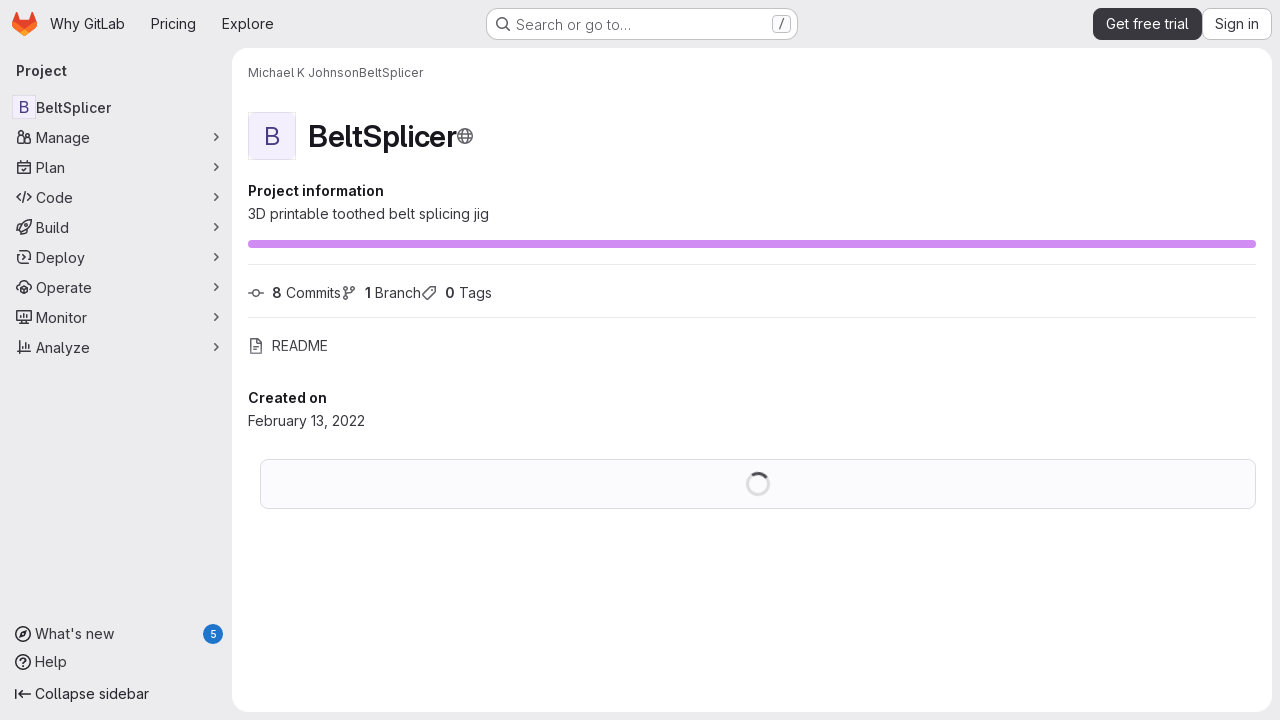

--- FILE ---
content_type: text/javascript
request_url: https://gitlab.com/assets/webpack/analytics.1f5b93d6.chunk.js
body_size: 22115
content:
(this.webpackJsonp=this.webpackJsonp||[]).push([["analytics"],{DqoV:function(e,n,t){"use strict";t.r(n);var r=t("uQJl");const{analytics_id:o,analytics_url:i}=window.gon;if(o&&i){var a;window.glClient=Object(r.glClientSDK)({appId:o,host:i,hasCookieConsent:!0,plugins:{clientHints:!1,linkTracking:!1,performanceTiming:!1,errorTracking:!1},pagePingTracking:{minimumVisitLength:10,heartbeatDelay:10}});const e=null===(a=window.gl)||void 0===a||null===(a=a.snowplowStandardContext)||void 0===a||null===(a=a.data)||void 0===a?void 0:a.user_id;var u;if(e)null===(u=window.glClient)||void 0===u||u.identify(e)}},uQJl:function(e,n,t){(function(e){!function(n){"use strict";var t=function(){return(t=Object.assign||function(e){for(var n,t=1,r=arguments.length;t<r;t++)for(var o in n=arguments[t])Object.prototype.hasOwnProperty.call(n,o)&&(e[o]=n[o]);return e}).apply(this,arguments)};function r(e,n,t,r){return new(t||(t=Promise))((function(o,i){function a(e){try{c(r.next(e))}catch(e){i(e)}}function u(e){try{c(r.throw(e))}catch(e){i(e)}}function c(e){var n;e.done?o(e.value):(n=e.value,n instanceof t?n:new t((function(e){e(n)}))).then(a,u)}c((r=r.apply(e,n||[])).next())}))}function o(e,n){var t,r,o,i,a={label:0,sent:function(){if(1&o[0])throw o[1];return o[1]},trys:[],ops:[]};return i={next:u(0),throw:u(1),return:u(2)},"function"==typeof Symbol&&(i[Symbol.iterator]=function(){return this}),i;function u(u){return function(c){return function(u){if(t)throw new TypeError("Generator is already executing.");for(;i&&(i=0,u[0]&&(a=0)),a;)try{if(t=1,r&&(o=2&u[0]?r.return:u[0]?r.throw||((o=r.return)&&o.call(r),0):r.next)&&!(o=o.call(r,u[1])).done)return o;switch(r=0,o&&(u=[2&u[0],o.value]),u[0]){case 0:case 1:o=u;break;case 4:return a.label++,{value:u[1],done:!1};case 5:a.label++,r=u[1],u=[0];continue;case 7:u=a.ops.pop(),a.trys.pop();continue;default:if(!((o=(o=a.trys).length>0&&o[o.length-1])||6!==u[0]&&2!==u[0])){a=0;continue}if(3===u[0]&&(!o||u[1]>o[0]&&u[1]<o[3])){a.label=u[1];break}if(6===u[0]&&a.label<o[1]){a.label=o[1],o=u;break}if(o&&a.label<o[2]){a.label=o[2],a.ops.push(u);break}o[2]&&a.ops.pop(),a.trys.pop();continue}u=n.call(e,a)}catch(e){u=[6,e],r=0}finally{t=o=0}if(5&u[0])throw u[1];return{value:u[0]?u[1]:void 0,done:!0}}([u,c])}}}function i(e,n,t){if(t||2===arguments.length)for(var r,o=0,i=n.length;o<i;o++)!r&&o in n||(r||(r=Array.prototype.slice.call(n,0,o)),r[o]=n[o]);return e.concat(r||Array.prototype.slice.call(n))}var a=/^(?:[0-9a-f]{8}-[0-9a-f]{4}-[1-8][0-9a-f]{3}-[89ab][0-9a-f]{3}-[0-9a-f]{12}|00000000-0000-0000-0000-000000000000|ffffffff-ffff-ffff-ffff-ffffffffffff)$/i;function u(e){if(!function(e){return"string"==typeof e&&a.test(e)}(e))throw TypeError("Invalid UUID");var n,t=new Uint8Array(16);return t[0]=(n=parseInt(e.slice(0,8),16))>>>24,t[1]=n>>>16&255,t[2]=n>>>8&255,t[3]=255&n,t[4]=(n=parseInt(e.slice(9,13),16))>>>8,t[5]=255&n,t[6]=(n=parseInt(e.slice(14,18),16))>>>8,t[7]=255&n,t[8]=(n=parseInt(e.slice(19,23),16))>>>8,t[9]=255&n,t[10]=(n=parseInt(e.slice(24,36),16))/1099511627776&255,t[11]=n/4294967296&255,t[12]=n>>>24&255,t[13]=n>>>16&255,t[14]=n>>>8&255,t[15]=255&n,t}for(var c,s=[],l=0;l<256;++l)s.push((l+256).toString(16).slice(1));function f(e,n=0){return(s[e[n+0]]+s[e[n+1]]+s[e[n+2]]+s[e[n+3]]+"-"+s[e[n+4]]+s[e[n+5]]+"-"+s[e[n+6]]+s[e[n+7]]+"-"+s[e[n+8]]+s[e[n+9]]+"-"+s[e[n+10]]+s[e[n+11]]+s[e[n+12]]+s[e[n+13]]+s[e[n+14]]+s[e[n+15]]).toLowerCase()}var d=new Uint8Array(16);function v(){if(!c&&!(c="undefined"!=typeof crypto&&crypto.getRandomValues&&crypto.getRandomValues.bind(crypto)))throw new Error("crypto.getRandomValues() not supported. See https://github.com/uuidjs/uuid#getrandomvalues-not-supported");return c(d)}function g(e,n,t){function r(e,r,o,i){var a;if("string"==typeof e&&(e=function(e){e=unescape(encodeURIComponent(e));for(var n=[],t=0;t<e.length;++t)n.push(e.charCodeAt(t));return n}(e)),"string"==typeof r&&(r=u(r)),16!==(null===(a=r)||void 0===a?void 0:a.length))throw TypeError("Namespace must be array-like (16 iterable integer values, 0-255)");var c=new Uint8Array(16+e.length);if(c.set(r),c.set(e,r.length),(c=t(c))[6]=15&c[6]|n,c[8]=63&c[8]|128,o){i=i||0;for(var s=0;s<16;++s)o[i+s]=c[s];return o}return f(c)}try{r.name=e}catch(e){}return r.DNS="6ba7b810-9dad-11d1-80b4-00c04fd430c8",r.URL="6ba7b811-9dad-11d1-80b4-00c04fd430c8",r}function p(e){return 14+(e+64>>>9<<4)+1}function m(e,n){var t=(65535&e)+(65535&n);return(e>>16)+(n>>16)+(t>>16)<<16|65535&t}function h(e,n,t,r,o,i){return m((a=m(m(n,e),m(r,i)))<<(u=o)|a>>>32-u,t);var a,u}function y(e,n,t,r,o,i,a){return h(n&t|~n&r,e,n,o,i,a)}function w(e,n,t,r,o,i,a){return h(n&r|t&~r,e,n,o,i,a)}function b(e,n,t,r,o,i,a){return h(n^t^r,e,n,o,i,a)}function k(e,n,t,r,o,i,a){return h(t^(n|~r),e,n,o,i,a)}g("v3",48,(function(e){if("string"==typeof e){var n=unescape(encodeURIComponent(e));e=new Uint8Array(n.length);for(var t=0;t<n.length;++t)e[t]=n.charCodeAt(t)}return function(e){for(var n=[],t=32*e.length,r="0123456789abcdef",o=0;o<t;o+=8){var i=e[o>>5]>>>o%32&255,a=parseInt(r.charAt(i>>>4&15)+r.charAt(15&i),16);n.push(a)}return n}(function(e,n){e[n>>5]|=128<<n%32,e[p(n)-1]=n;for(var t=1732584193,r=-271733879,o=-1732584194,i=271733878,a=0;a<e.length;a+=16){var u=t,c=r,s=o,l=i;t=y(t,r,o,i,e[a],7,-680876936),i=y(i,t,r,o,e[a+1],12,-389564586),o=y(o,i,t,r,e[a+2],17,606105819),r=y(r,o,i,t,e[a+3],22,-1044525330),t=y(t,r,o,i,e[a+4],7,-176418897),i=y(i,t,r,o,e[a+5],12,1200080426),o=y(o,i,t,r,e[a+6],17,-1473231341),r=y(r,o,i,t,e[a+7],22,-45705983),t=y(t,r,o,i,e[a+8],7,1770035416),i=y(i,t,r,o,e[a+9],12,-1958414417),o=y(o,i,t,r,e[a+10],17,-42063),r=y(r,o,i,t,e[a+11],22,-1990404162),t=y(t,r,o,i,e[a+12],7,1804603682),i=y(i,t,r,o,e[a+13],12,-40341101),o=y(o,i,t,r,e[a+14],17,-1502002290),t=w(t,r=y(r,o,i,t,e[a+15],22,1236535329),o,i,e[a+1],5,-165796510),i=w(i,t,r,o,e[a+6],9,-1069501632),o=w(o,i,t,r,e[a+11],14,643717713),r=w(r,o,i,t,e[a],20,-373897302),t=w(t,r,o,i,e[a+5],5,-701558691),i=w(i,t,r,o,e[a+10],9,38016083),o=w(o,i,t,r,e[a+15],14,-660478335),r=w(r,o,i,t,e[a+4],20,-405537848),t=w(t,r,o,i,e[a+9],5,568446438),i=w(i,t,r,o,e[a+14],9,-1019803690),o=w(o,i,t,r,e[a+3],14,-187363961),r=w(r,o,i,t,e[a+8],20,1163531501),t=w(t,r,o,i,e[a+13],5,-1444681467),i=w(i,t,r,o,e[a+2],9,-51403784),o=w(o,i,t,r,e[a+7],14,1735328473),t=b(t,r=w(r,o,i,t,e[a+12],20,-1926607734),o,i,e[a+5],4,-378558),i=b(i,t,r,o,e[a+8],11,-2022574463),o=b(o,i,t,r,e[a+11],16,1839030562),r=b(r,o,i,t,e[a+14],23,-35309556),t=b(t,r,o,i,e[a+1],4,-1530992060),i=b(i,t,r,o,e[a+4],11,1272893353),o=b(o,i,t,r,e[a+7],16,-155497632),r=b(r,o,i,t,e[a+10],23,-1094730640),t=b(t,r,o,i,e[a+13],4,681279174),i=b(i,t,r,o,e[a],11,-358537222),o=b(o,i,t,r,e[a+3],16,-722521979),r=b(r,o,i,t,e[a+6],23,76029189),t=b(t,r,o,i,e[a+9],4,-640364487),i=b(i,t,r,o,e[a+12],11,-421815835),o=b(o,i,t,r,e[a+15],16,530742520),t=k(t,r=b(r,o,i,t,e[a+2],23,-995338651),o,i,e[a],6,-198630844),i=k(i,t,r,o,e[a+7],10,1126891415),o=k(o,i,t,r,e[a+14],15,-1416354905),r=k(r,o,i,t,e[a+5],21,-57434055),t=k(t,r,o,i,e[a+12],6,1700485571),i=k(i,t,r,o,e[a+3],10,-1894986606),o=k(o,i,t,r,e[a+10],15,-1051523),r=k(r,o,i,t,e[a+1],21,-2054922799),t=k(t,r,o,i,e[a+8],6,1873313359),i=k(i,t,r,o,e[a+15],10,-30611744),o=k(o,i,t,r,e[a+6],15,-1560198380),r=k(r,o,i,t,e[a+13],21,1309151649),t=k(t,r,o,i,e[a+4],6,-145523070),i=k(i,t,r,o,e[a+11],10,-1120210379),o=k(o,i,t,r,e[a+2],15,718787259),r=k(r,o,i,t,e[a+9],21,-343485551),t=m(t,u),r=m(r,c),o=m(o,s),i=m(i,l)}return[t,r,o,i]}(function(e){if(0===e.length)return[];for(var n=8*e.length,t=new Uint32Array(p(n)),r=0;r<n;r+=8)t[r>>5]|=(255&e[r/8])<<r%32;return t}(e),8*e.length))}));var S={randomUUID:"undefined"!=typeof crypto&&crypto.randomUUID&&crypto.randomUUID.bind(crypto)};function T(e,n,t){if(S.randomUUID&&!n&&!e)return S.randomUUID();var r=(e=e||{}).random||(e.rng||v)();if(r[6]=15&r[6]|64,r[8]=63&r[8]|128,n){t=t||0;for(var o=0;o<16;++o)n[t+o]=r[o];return n}return f(r)}function E(e,n,t,r){switch(e){case 0:return n&t^~n&r;case 1:case 3:return n^t^r;case 2:return n&t^n&r^t&r}}function x(e,n){return e<<n|e>>>32-n}g("v5",80,(function(e){var n=[1518500249,1859775393,2400959708,3395469782],t=[1732584193,4023233417,2562383102,271733878,3285377520];if("string"==typeof e){var r=unescape(encodeURIComponent(e));e=[];for(var o=0;o<r.length;++o)e.push(r.charCodeAt(o))}else Array.isArray(e)||(e=Array.prototype.slice.call(e));e.push(128);for(var i=e.length/4+2,a=Math.ceil(i/16),u=new Array(a),c=0;c<a;++c){for(var s=new Uint32Array(16),l=0;l<16;++l)s[l]=e[64*c+4*l]<<24|e[64*c+4*l+1]<<16|e[64*c+4*l+2]<<8|e[64*c+4*l+3];u[c]=s}u[a-1][14]=8*(e.length-1)/Math.pow(2,32),u[a-1][14]=Math.floor(u[a-1][14]),u[a-1][15]=8*(e.length-1)&4294967295;for(var f=0;f<a;++f){for(var d=new Uint32Array(80),v=0;v<16;++v)d[v]=u[f][v];for(var g=16;g<80;++g)d[g]=x(d[g-3]^d[g-8]^d[g-14]^d[g-16],1);for(var p=t[0],m=t[1],h=t[2],y=t[3],w=t[4],b=0;b<80;++b){var k=Math.floor(b/20),S=x(p,5)+E(k,m,h,y)+w+n[k]+d[b]>>>0;w=y,y=h,h=x(m,30)>>>0,m=p,p=S}t[0]=t[0]+p>>>0,t[1]=t[1]+m>>>0,t[2]=t[2]+h>>>0,t[3]=t[3]+y>>>0,t[4]=t[4]+w>>>0}return[t[0]>>24&255,t[0]>>16&255,t[0]>>8&255,255&t[0],t[1]>>24&255,t[1]>>16&255,t[1]>>8&255,255&t[1],t[2]>>24&255,t[2]>>16&255,t[2]>>8&255,255&t[2],t[3]>>24&255,t[3]>>16&255,t[3]>>8&255,255&t[3],t[4]>>24&255,t[4]>>16&255,t[4]>>8&255,255&t[4]]}));var C="ABCDEFGHIJKLMNOPQRSTUVWXYZabcdefghijklmnopqrstuvwxyz0123456789+/=";function A(){var e,n={},t=[],r=[],o=[],i=function(e,t){null!=t&&""!==t&&(n[e]=t)};return{add:i,addDict:function(e){for(var n in e)Object.prototype.hasOwnProperty.call(e,n)&&i(n,e[n])},addJson:function(e,n,o){if(o&&I(o)){var i={keyIfEncoded:e,keyIfNotEncoded:n,json:o};r.push(i),t.push(i)}},addContextEntity:function(e){o.push(e)},getPayload:function(){return n},getJson:function(){return t},withJsonProcessor:function(n){e=n},build:function(){return null==e||e(this,r,o),n}}}function P(e){return function(n,t,r){for(var o=function(t,r,o){var i=JSON.stringify(t);e?n.add(r,function(e){return e?function(e){var n,t,r,o,i,a=0,u=0,c=[];if(!e)return e;e=unescape(encodeURIComponent(e));do{n=(i=e.charCodeAt(a++)<<16|e.charCodeAt(a++)<<8|e.charCodeAt(a++))>>18&63,t=i>>12&63,r=i>>6&63,o=63&i,c[u++]=C.charAt(n)+C.charAt(t)+C.charAt(r)+C.charAt(o)}while(a<e.length);var s=c.join(""),l=e.length%3;return(l?s.slice(0,l-3):s)+"===".slice(l||3)}(e).replace(/=/g,"").replace(/\+/g,"-").replace(/\//g,"_"):e}(i)):n.add(o,i)},a=function(t,r){var o=t||function(){var t=n.getPayload();if(e?t.cx:t.co)return JSON.parse(e?function(e){if(!e)return e;switch(4-e.length%4){case 2:e+="==";break;case 3:e+="="}return function(e){var n,t,r,o,i,a,u=0,c=0,s=[];if(!e)return e;e+="";do{n=(a=C.indexOf(e.charAt(u++))<<18|C.indexOf(e.charAt(u++))<<12|(o=C.indexOf(e.charAt(u++)))<<6|(i=C.indexOf(e.charAt(u++))))>>16&255,t=a>>8&255,r=255&a,s[c++]=64===o?String.fromCharCode(n):64===i?String.fromCharCode(n,t):String.fromCharCode(n,t,r)}while(u<e.length);return function(e){return decodeURIComponent(e.split("").map((function(e){return"%"+("00"+e.charCodeAt(0).toString(16)).slice(-2)})).join(""))}(s.join("").replace(/\0+$/,""))}(e.replace(/-/g,"+").replace(/_/g,"/"))}(t.cx):t.co)}();return o?o.data=o.data.concat(r.data):o=r,o},u=void 0,c=0,s=t;c<s.length;c++){var l=s[c];"cx"===l.keyIfEncoded?u=a(u,l.json):o(l.json,l.keyIfEncoded,l.keyIfNotEncoded)}t.length=0,r.length&&(u=a(u,{schema:"iglu:com.snowplowanalytics.snowplow/contexts/jsonschema/1-0-0",data:i([],r,!0)}),r.length=0),u&&o(u,"cx","co")}}function I(e){if(!O(e))return!1;for(var n in e)if(Object.prototype.hasOwnProperty.call(e,n))return!0;return!1}function O(e){return null!=e&&(e.constructor==={}.constructor||e.constructor===[].constructor)}var L,U="Snowplow: ";!function(e){e[e.none=0]="none",e[e.error=1]="error",e[e.warn=2]="warn",e[e.debug=3]="debug",e[e.info=4]="info"}(L||(L={}));var j=function(e){return void 0===e&&(e=L.warn),{setLogLevel:function(n){e=L[n]?n:L.warn},warn:function(n,t){for(var r=[],o=2;o<arguments.length;o++)r[o-2]=arguments[o];if(e>=L.warn&&"undefined"!=typeof console){var a=U+n;t?console.warn.apply(console,i([a+"\n",t],r,!1)):console.warn.apply(console,i([a],r,!1))}},error:function(n,t){for(var r=[],o=2;o<arguments.length;o++)r[o-2]=arguments[o];if(e>=L.error&&"undefined"!=typeof console){var a=U+n+"\n";t?console.error.apply(console,i([a+"\n",t],r,!1)):console.error.apply(console,i([a],r,!1))}},debug:function(n){for(var t=[],r=1;r<arguments.length;r++)t[r-1]=arguments[r];e>=L.debug&&"undefined"!=typeof console&&console.debug.apply(console,i([U+n],t,!1))},info:function(n){for(var t=[],r=1;r<arguments.length;r++)t[r-1]=arguments[r];e>=L.info&&"undefined"!=typeof console&&console.info.apply(console,i([U+n],t,!1))}}}();function D(e){for(var n,t=[],r=1;r<arguments.length;r++)t[r-1]=arguments[r];return null!==(n=null==e?void 0:e.map((function(e){if("function"!=typeof e)return e;try{return e.apply(void 0,t)}catch(e){return}})).filter(Boolean))&&void 0!==n?n:[]}function R(e){var n=e.split(".");return!!(n&&n.length>1)&&function(e){if("*"===e[0]||"*"===e[1])return!1;if(e.slice(2).length>0){for(var n=!1,t=0,r=e.slice(2);t<r.length;t++)if("*"===r[t])n=!0;else if(n)return!1;return!0}return 2==e.length}(n)}function V(e){var n=new RegExp("^iglu:((?:(?:[a-zA-Z0-9-_]+|\\*).)+(?:[a-zA-Z0-9-_]+|\\*))/([a-zA-Z0-9-_.]+|\\*)/jsonschema/([1-9][0-9]*|\\*)-(0|[1-9][0-9]*|\\*)-(0|[1-9][0-9]*|\\*)$").exec(e);if(null!==n&&R(n[1]))return n.slice(1,6)}function N(e){var n=V(e);if(n){var t=n[0];return 5===n.length&&R(t)}return!1}function B(e){return function(e){return Array.isArray(e)&&e.every((function(e){return"string"==typeof e}))}(e)?e.every((function(e){return N(e)})):"string"==typeof e&&N(e)}function _(e){var n=e;return!!(I(n)&&"schema"in n&&"data"in n)&&"string"==typeof n.schema&&"object"==typeof n.data}function M(e){return"function"==typeof e&&e.length<=1}function z(e){return M(e)||_(e)}function q(e){return!(!Array.isArray(e)||2!==e.length)&&(Array.isArray(e[1])?M(e[0])&&e[1].every(z):M(e[0])&&z(e[1]))}function H(e){return!(!Array.isArray(e)||2!==e.length)&&!!function(e){var n=e,t=0;if(null!=e&&"object"==typeof e&&!Array.isArray(e)){if(Object.prototype.hasOwnProperty.call(n,"accept")){if(!B(n.accept))return!1;t+=1}if(Object.prototype.hasOwnProperty.call(n,"reject")){if(!B(n.reject))return!1;t+=1}return t>0&&t<=2}return!1}(e[0])&&(Array.isArray(e[1])?e[1].every(z):z(e[1]))}function F(e){return q(e)||H(e)}function G(e,n){if(!N(e))return!1;var t=V(e),r=function(e){var n=new RegExp("^iglu:([a-zA-Z0-9-_.]+)/([a-zA-Z0-9-_]+)/jsonschema/([1-9][0-9]*)-(0|[1-9][0-9]*)-(0|[1-9][0-9]*)$").exec(e);if(null!==n)return n.slice(1,6)}(n);if(t&&r){if(!function(e,n){var t=n.split("."),r=e.split(".");if(t&&r){if(t.length!==r.length)return!1;for(var o=0;o<r.length;o++)if(!J(t[o],r[o]))return!1;return!0}return!1}(t[0],r[0]))return!1;for(var o=1;o<5;o++)if(!J(t[o],r[o]))return!1;return!0}return!1}function J(e,n){return e&&n&&"*"===e||e===n}function X(e){return Array.isArray(e)?e:Array.of(e)}function W(e,n,t,r){var o,i=X(e).map((function(e){var o=function(e,n,t,r){if(_(e))return[e];if(M(e)){var o=function(e,n,t,r){var o=void 0;try{return o=e({event:n.getPayload(),eventType:t,eventSchema:r}),Array.isArray(o)&&o.every(_)||_(o)?o:void 0}catch(e){o=void 0}return o}(e,n,t,r);if(_(o))return[o];if(Array.isArray(o))return o}}(e,n,t,r);if(o&&0!==o.length)return o}));return(o=[]).concat.apply(o,i.filter((function(e){return null!=e&&e.filter(Boolean)})))}function Y(e,n){return"function"==typeof e?e===n:JSON.stringify(e)===JSON.stringify(n)}function Q(e,n){if(F(e)){if(!F(n))return!1;var t=e[0],r=e[1],o=n[0],i=n[1];return!!Y(t,o)&&(Array.isArray(r)?!!Array.isArray(i)&&r.length===i.length&&r.reduce((function(e,n,t){return e&&Y(n,i[t])}),!0):!Array.isArray(i)&&Y(r,i))}return!!z(e)&&!!z(n)&&Y(e,n)}function Z(e){void 0===e&&(e={});var n=!0,r=e.base64,o=e.corePlugins,a=e.callback,u=null!=o?o:[],c=function(e,t,r){var o=function(e){return{addPluginContexts:function(n){var t=n?i([],n,!0):[];return e.forEach((function(e){try{e.contexts&&t.push.apply(t,e.contexts())}catch(e){j.error("Error adding plugin contexts",e)}})),t}}}(t),a=function(){var e=[],n=[],t={},r={},o=function(o){var i=function(e){for(var n=0,t=e.getJson();n<t.length;n++){var r=t[n];if("ue_px"===r.keyIfEncoded&&"object"==typeof r.json.data){var o=r.json.data.schema;if("string"==typeof o)return o}}return""}(o),a=function(e){var n=e.getPayload().e;return"string"==typeof n?n:""}(o),u=[],c=W(e.concat(Object.values(t)),o,a,i);u.push.apply(u,c);var s=function(e,n,t,r){var o,i=X(e).map((function(e){var o=function(e,n,t,r){if(q(e)){var o=e[0],i=!1;try{i=o({event:n.getPayload(),eventType:t,eventSchema:r})}catch(e){i=!1}if(!0===i)return W(e[1],n,t,r)}else if(H(e)&&function(e,n){var t=0,r=0,o=e.accept;Array.isArray(o)?e.accept.some((function(e){return G(e,n)}))&&r++:"string"==typeof o&&G(o,n)&&r++;var i=e.reject;return Array.isArray(i)?e.reject.some((function(e){return G(e,n)}))&&t++:"string"==typeof i&&G(i,n)&&t++,r>0&&0===t}(e[0],r))return W(e[1],n,t,r);return[]}(e,n,t,r);if(o&&0!==o.length)return o}));return(o=[]).concat.apply(o,i.filter((function(e){return null!=e&&e.filter(Boolean)})))}(n.concat(Object.values(r)),o,a,i);return u.push.apply(u,s),u};return{getGlobalPrimitives:function(){return e.concat(Object.values(t))},getConditionalProviders:function(){return n.concat(Object.values(r))},addGlobalContexts:function(o){if(Array.isArray(o)){for(var i=[],a=[],u=0,c=o;u<c.length;u++)F(f=c[u])?i.push(f):z(f)&&a.push(f);e=e.concat(a),n=n.concat(i)}else for(var s=0,l=Object.entries(o);s<l.length;s++){var f,d=l[s],v=d[0];F(f=d[1])?r[v]=f:z(f)&&(t[v]=f)}},clearGlobalContexts:function(){n=[],e=[],r={},t={}},removeGlobalContexts:function(o){for(var i=function(o){"string"==typeof o?(delete r[o],delete t[o]):F(o)?n=n.filter((function(e){return!Q(o,e)})):z(o)&&(e=e.filter((function(e){return!Q(o,e)})))},a=0,u=o;a<u.length;a++)i(u[a])},getApplicableContexts:function(e){return o(e)}}}(),u=e,c={};function s(e,n){c[e]=n}return{track:function(e,i,s){if(n){e.withJsonProcessor(P(u)),e.add("eid",T()),e.addDict(c);var l=function(e){return null==e?{type:"dtm",value:(new Date).getTime()}:"number"==typeof e?{type:"dtm",value:e}:"ttm"===e.type?{type:"ttm",value:e.value}:{type:"dtm",value:e.value||(new Date).getTime()}}(s);e.add(l.type,l.value.toString());var f=function(e){if(e&&e.length)return{schema:"iglu:com.snowplowanalytics.snowplow/contexts/jsonschema/1-0-0",data:e}}(function(e,n){var t=a.getApplicableContexts(e),r=[];return n&&n.length&&r.push.apply(r,n),t&&t.length&&r.push.apply(r,t),r}(e,o.addPluginContexts(i)));if(void 0!==f&&e.addJson("cx","co",f),t.forEach((function(n){try{n.beforeTrack&&n.beforeTrack(e)}catch(e){j.error("Plugin beforeTrack",e)}})),!t.find((function(n){try{return n.filter&&!1===n.filter(e.build())}catch(e){return j.error("Plugin filter",e),!1}}))){"function"==typeof r&&r(e);var d=e.build();return t.forEach((function(e){try{e.afterTrack&&e.afterTrack(d)}catch(e){j.error("Plugin afterTrack",e)}})),d}}else j.error("Track called on deactivated tracker")},addPayloadPair:s,getBase64Encoding:function(){return u},setBase64Encoding:function(e){u=e},addPayloadDict:function(e){for(var n in e)Object.prototype.hasOwnProperty.call(e,n)&&(c[n]=e[n])},resetPayloadPairs:function(e){c=O(e)?e:{}},setTrackerVersion:function(e){s("tv",e)},setTrackerNamespace:function(e){s("tna",e)},setAppId:function(e){s("aid",e)},setPlatform:function(e){s("p",e)},setUserId:function(e){s("uid",e)},setScreenResolution:function(e,n){s("res",e+"x"+n)},setViewport:function(e,n){s("vp",e+"x"+n)},setColorDepth:function(e){s("cd",e)},setTimezone:function(e){s("tz",e)},setLang:function(e){s("lang",e)},setIpAddress:function(e){s("ip",e)},setUseragent:function(e){s("ua",e)},addGlobalContexts:function(e){a.addGlobalContexts(e)},clearGlobalContexts:function(){a.clearGlobalContexts()},removeGlobalContexts:function(e){a.removeGlobalContexts(e)}}}(null==r||r,u,a),s=t(t({},c),{addPlugin:function(e){var n,t,r=e.plugin;u.push(r),null===(n=r.logger)||void 0===n||n.call(r,j),null===(t=r.activateCorePlugin)||void 0===t||t.call(r,s)},deactivate:function(){u.forEach((function(e){var n;null===(n=e.deactivatePlugin)||void 0===n||n.call(e,s)})),u.length=0,n=!1}});return null==u||u.forEach((function(e){var n,t;null===(n=e.logger)||void 0===n||n.call(e,j),null===(t=e.activateCorePlugin)||void 0===t||t.call(e,s)})),s}function $(e){var n=e.event,t=n.schema,r=n.data,o=A(),i={schema:"iglu:com.snowplowanalytics.snowplow/unstruct_event/jsonschema/1-0-0",data:{schema:t,data:r}};return o.add("e","ue"),o.addJson("ue_px","ue_pr",i),o}function K(e){return $({event:{schema:"iglu:com.snowplowanalytics.snowplow/link_click/jsonschema/1-0-1",data:ee({targetUrl:e.targetUrl,elementId:e.elementId,elementClasses:e.elementClasses,elementTarget:e.elementTarget,elementContent:e.elementContent})}})}function ee(e,n){void 0===n&&(n={});var t={};for(var r in e)(n[r]||null!==e[r]&&void 0!==e[r])&&(t[r]=e[r]);return t}function ne(e){var n=e.maxSize,t=void 0===n?1e3:n,r=e.events,o=i([],void 0===r?[]:r,!0),a=function(){return Promise.resolve(o.length)};return{count:a,add:function(e){for(o.push(e);o.length>t;)o.shift();return a()},removeHead:function(e){for(var n=0;n<e;n++)o.shift();return Promise.resolve()},iterator:function(){var e=0,n=i([],o,!0);return{next:function(){return e<n.length?Promise.resolve({value:n[e++],done:!1}):Promise.resolve({value:void 0,done:!0})}}},getAll:function(){return Promise.resolve(i([],o,!0))},getAllPayloads:function(){return Promise.resolve(o.map((function(e){return e.payload})))}}}function te(e){return JSON.stringify({schema:"iglu:com.snowplowanalytics.snowplow/payload_data/jsonschema/1-0-4",data:e})}function re(e){var n,r,o=e.endpoint,i=e.protocol,a=void 0===i?"https":i,u=e.port,c=e.eventMethod,s=void 0===c?"post":c,l=e.customHeaders,f=e.connectionTimeout,d=e.keepalive,v=void 0!==d&&d,g=e.postPath,p=void 0===g?"/com.snowplowanalytics.snowplow/tp2":g,m=e.useStm,h=void 0===m||m,y=e.maxPostBytes,w=void 0===y?4e4:y,b=e.credentials,k=void 0===b?"include":b,S=[],T="post"===s.toLowerCase();function E(){var e=S.reduce((function(e,n){return e+(T?n.getPOSTRequestBytesCount():n.getGETRequestBytesCount())}),0);return T&&(e+=88),e}function x(){return S.length>0?S[0].getServerAnonymization():void 0}function C(){var e=o;return o.includes("://")||(e="".concat(a,"://").concat(o)),u&&(e="".concat(e,":").concat(u)),e+(T?p:"/i")}function A(e,o){P(!1),r=new AbortController,n=setTimeout((function(){var e="Request timed out";console.error(e),n=void 0,P(!1,e)}),null!=f?f:5e3);var i,a=t({headers:(i=new Headers,T&&i.append("Content-Type","application/json; charset=UTF-8"),l&&Object.keys(l).forEach((function(e){i.append(e,l[e])})),x()&&i.append("SP-Anonymous","*"),i),signal:r.signal,keepalive:v,credentials:k},o);return new Request(e,a)}function P(e,t){if(void 0!==n&&(clearTimeout(n),n=void 0),void 0!==r){var o=r;r=void 0,e||o.abort(t)}}return{addEvent:function(e){return!(S.length>0&&x()!==e.getServerAnonymization()||(S.push(e),0))},getEvents:function(){return S},toRequest:function(){if(0!==S.length)return T?function(){var e=function(e){for(var n=(new Date).getTime().toString(),t=0;t<e.length;t++)e[t].stm=n;return e}(S.map((function(e){return e.getPOSTRequestBody()})));return A(C(),{method:"POST",body:te(e)})}():function(){if(1!==S.length)throw new Error("Only one event can be sent in a GET request");return A(S[0].getGETRequestURL(C(),h),{method:"GET"})}()},countBytes:E,countEvents:function(){return S.length},isFull:function(){return T?E()>=w:S.length>=1},closeRequest:P}}function oe(e){for(var n=0,t=0;t<e.length;t++){var r=e.charCodeAt(t);r<=127?n+=1:r<=2047?n+=2:r>=55296&&r<=57343?(n+=4,t++):n+=r<65535?3:4}return n}function ie(e){var n=null,t=null,r=null,o=null;function i(){return e.payload}function a(e){return null===n&&(n=function(e){var n={co:!0,cx:!0},t=[];for(var r in e)e.hasOwnProperty(r)&&!n[r]&&t.push(r+"="+encodeURIComponent(e[r]));for(var o in n)e.hasOwnProperty(o)&&n[o]&&t.push(o+"="+encodeURIComponent(e[o]));return"?"+t.join("&")}(e)),n}function u(){var e;return null===t&&(e=i(),t=Object.keys(e).map((function(n){return[n,e[n]]})).reduce((function(e,n){var t=n[0],r=n[1];return e[t]=r.toString(),e}),{})),t}return{getPayload:i,getServerAnonymization:function(){var n;return null!==(n=e.svrAnon)&&void 0!==n&&n},getGETRequestURL:function(e,n){var t=a(i());return n?e+t.replace("?","?stm="+(new Date).getTime()+"&"):e+t},getGETRequestBytesCount:function(){if(null===r){var e=a(i());r=oe(e)}return r},getPOSTRequestBody:u,getPOSTRequestBytesCount:function(){return null===o&&(o=oe(JSON.stringify(u()))),o}}}function ae(e){var n=e.endpoint,t=e.eventMethod,i=void 0===t?"post":t,a=e.postPath,u=e.protocol,c=e.port,s=e.maxPostBytes,l=void 0===s?4e4:s,f=e.maxGetBytes,d=e.bufferSize,v=void 0===d?1:d,g=e.customHeaders,p=e.serverAnonymization,m=e.connectionTimeout,h=e.keepalive,y=e.idService,w=e.dontRetryStatusCodes,b=void 0===w?[]:w,k=e.retryStatusCodes,S=void 0===k?[]:k,T=e.retryFailedRequests,E=void 0===T||T,x=e.onRequestFailure,C=e.onRequestSuccess,A=e.customFetch,P=void 0===A?fetch:A,I=e.useStm,O=e.eventStore,L=void 0===O?ne({}):O,U=e.credentials,D=!1,R=!1,V="post"===i.toLowerCase();function N(e,n){void 0!==x&&setTimeout((function(){try{null==x||x(e,n)}catch(e){j.error("Error in onRequestFailure",e)}}),0)}function B(e){return r(this,void 0,void 0,(function(){var n,t,r,i,a,u;return o(this,(function(o){switch(o.label){case 0:if(void 0===(n=e.toRequest()))throw new Error("Empty batch");t=e.getEvents().map((function(e){return e.getPayload()})),o.label=1;case 1:return o.trys.push([1,4,,5]),[4,P(n)];case 2:return[4,(r=o.sent()).text()];case 3:return o.sent(),e.closeRequest(!0),r.ok?(function(e,n){void 0!==C&&setTimeout((function(){try{null==C||C(e,n)}catch(e){j.error("Error in onRequestSuccess",e)}}),0)}(t,r),[2,{success:!0,retry:!1,status:r.status}]):(c=r.status,i=!(c>=200&&c<300||!E||!S.includes(c)&&b.includes(c)),N({events:t,status:r.status,message:r.statusText,willRetry:i},r),[2,{success:!1,retry:i,status:r.status}]);case 4:return a=o.sent(),e.closeRequest(!1),u="string"==typeof a?a:a?a.message:"Unknown error",N({events:t,message:u,willRetry:!0}),[2,{success:!1,retry:!0}];case 5:return[2]}var c}))}))}function _(){return re({endpoint:n,protocol:u,port:c,eventMethod:i,customHeaders:g,connectionTimeout:m,keepalive:h,maxPostBytes:l,useStm:I,credentials:U,postPath:a})}function M(){return r(this,void 0,void 0,(function(){var e;return o(this,(function(n){switch(n.label){case 0:return!y||D?[3,2]:(D=!0,e=new Request(y,{method:"GET"}),[4,P(e)]);case 1:n.sent(),n.label=2;case 2:return[2]}}))}))}function z(){return r(this,void 0,void 0,(function(){var e;return o(this,(function(n){switch(n.label){case 0:if(R)return[3,5];R=!0,n.label=1;case 1:return n.trys.push([1,3,4,5]),[4,q()];case 2:return n.sent(),[3,5];case 3:return e=n.sent(),j.error("Error sending events",e),[3,5];case 4:return R=!1,[7];case 5:return[2]}}))}))}function q(){return r(this,void 0,void 0,(function(){var e,n,t,r,i,a,u,c,s;return o(this,(function(o){switch(o.label){case 0:return[4,M()];case 1:o.sent(),e=_(),n=L.iterator(),o.label=2;case 2:return e.isFull()?[3,4]:[4,n.next()];case 3:return t=o.sent(),r=t.value,t.done||void 0===r?[3,4]:(i=ie(r),e.addEvent(i)?[3,2]:[3,4]);case 4:return 0===e.countEvents()?[2]:[4,B(e)];case 5:return a=o.sent(),u=a.success,c=a.retry,s=a.status,!u&&c?[3,7]:(u||j.error("Status ".concat(s,", will not retry.")),[4,L.removeHead(e.countEvents())]);case 6:o.sent(),o.label=7;case 7:return u?[4,q()]:[3,9];case 8:o.sent(),o.label=9;case 9:return[2]}}))}))}return b=b.concat([400,401,403,410,422]),{flush:z,input:function(e){return r(this,void 0,void 0,(function(){var n,t,r;return o(this,(function(o){switch(o.label){case 0:return n=function(e){var n=e.svrAnon;return{payload:e.payload,svrAnon:void 0!==n&&n}}({payload:e,svrAnon:p}),i=t=ie(n),c=function(e,n){return j.warn("Event ("+e+"B) too big, max is "+n)},(V?((u=(a=i.getPOSTRequestBytesCount()+88)>l)&&c(a,l),u):void 0!==f&&((u=(a=i.getGETRequestBytesCount())>f)&&c(a,f),u))?((r=_()).addEvent(t),[4,B(r)]):[3,2];case 1:return o.sent(),[3,5];case 2:return[4,L.add(n)];case 3:return o.sent()>=v?[4,z()]:[3,5];case 4:o.sent(),o.label=5;case 5:return[2]}var i,a,u,c}))}))},setCollectorUrl:function(e){n=e},setAnonymousTracking:function(e){p=e},setBufferSize:function(e){v=e}}}var ue,ce,se={exports:{}},le={exports:{}};ue="ABCDEFGHIJKLMNOPQRSTUVWXYZabcdefghijklmnopqrstuvwxyz0123456789+/",ce={rotl:function(e,n){return e<<n|e>>>32-n},rotr:function(e,n){return e<<32-n|e>>>n},endian:function(e){if(e.constructor==Number)return 16711935&ce.rotl(e,8)|4278255360&ce.rotl(e,24);for(var n=0;n<e.length;n++)e[n]=ce.endian(e[n]);return e},randomBytes:function(e){for(var n=[];e>0;e--)n.push(Math.floor(256*Math.random()));return n},bytesToWords:function(e){for(var n=[],t=0,r=0;t<e.length;t++,r+=8)n[r>>>5]|=e[t]<<24-r%32;return n},wordsToBytes:function(e){for(var n=[],t=0;t<32*e.length;t+=8)n.push(e[t>>>5]>>>24-t%32&255);return n},bytesToHex:function(e){for(var n=[],t=0;t<e.length;t++)n.push((e[t]>>>4).toString(16)),n.push((15&e[t]).toString(16));return n.join("")},hexToBytes:function(e){for(var n=[],t=0;t<e.length;t+=2)n.push(parseInt(e.substr(t,2),16));return n},bytesToBase64:function(e){for(var n=[],t=0;t<e.length;t+=3)for(var r=e[t]<<16|e[t+1]<<8|e[t+2],o=0;o<4;o++)8*t+6*o<=8*e.length?n.push(ue.charAt(r>>>6*(3-o)&63)):n.push("=");return n.join("")},base64ToBytes:function(e){e=e.replace(/[^A-Z0-9+\/]/gi,"");for(var n=[],t=0,r=0;t<e.length;r=++t%4)0!=r&&n.push((ue.indexOf(e.charAt(t-1))&Math.pow(2,-2*r+8)-1)<<2*r|ue.indexOf(e.charAt(t))>>>6-2*r);return n}},le.exports=ce;var fe={utf8:{stringToBytes:function(e){return fe.bin.stringToBytes(unescape(encodeURIComponent(e)))},bytesToString:function(e){return decodeURIComponent(escape(fe.bin.bytesToString(e)))}},bin:{stringToBytes:function(e){for(var n=[],t=0;t<e.length;t++)n.push(255&e.charCodeAt(t));return n},bytesToString:function(e){for(var n=[],t=0;t<e.length;t++)n.push(String.fromCharCode(e[t]));return n.join("")}}},de=fe;function ve(e){try{var n=window.localStorage;return n.removeItem(e),n.removeItem(e+".expires"),!0}catch(e){return!1}}function ge(e){try{return window.sessionStorage.getItem(e)}catch(e){return}}!function(){var n=le.exports,t=de.utf8,r=de.bin,o=function(o,i){var a=n.wordsToBytes(function(r){r.constructor==String?r=t.stringToBytes(r):void 0!==e&&"function"==typeof e.isBuffer&&e.isBuffer(r)?r=Array.prototype.slice.call(r,0):Array.isArray(r)||(r=r.toString());var o=n.bytesToWords(r),i=8*r.length,a=[],u=1732584193,c=-271733879,s=-1732584194,l=271733878,f=-1009589776;o[i>>5]|=128<<24-i%32,o[15+(i+64>>>9<<4)]=i;for(var d=0;d<o.length;d+=16){for(var v=u,g=c,p=s,m=l,h=f,y=0;y<80;y++){if(y<16)a[y]=o[d+y];else{var w=a[y-3]^a[y-8]^a[y-14]^a[y-16];a[y]=w<<1|w>>>31}var b=(u<<5|u>>>27)+f+(a[y]>>>0)+(y<20?1518500249+(c&s|~c&l):y<40?1859775393+(c^s^l):y<60?(c&s|c&l|s&l)-1894007588:(c^s^l)-899497514);f=l,l=s,s=c<<30|c>>>2,c=u,u=b}u+=v,c+=g,s+=p,l+=m,f+=h}return[u,c,s,l,f]}(o));return i&&i.asBytes?a:i&&i.asString?r.bytesToString(a):n.bytesToHex(a)};o._blocksize=16,o._digestsize=20,se.exports=o}();var pe={sessionId:!0,sourceId:!0,sourcePlatform:!1,userId:!1,reason:!1};function me(e){return btoa(e).replace(/\+/g,"-").replace(/\//g,"_").replace(/\=+$/,"")}function he(e){return Number.isInteger&&Number.isInteger(e)||"number"==typeof e&&isFinite(e)&&Math.floor(e)===e}function ye(e){return!(!e||"function"!=typeof e)}function we(e){if(!(t=e)||"string"!=typeof t.valueOf()){e=e.text||"";var n=document.getElementsByTagName("title");n&&null!=n[0]&&(e=n[0].text)}var t;return e}function be(e){var n=new RegExp("^(?:(?:https?|ftp):)/*(?:[^@]+@)?([^:/#]+)").exec(e);return n?n[1]:e}function ke(e){var n=e.length;return"."===e.charAt(--n)&&(e=e.slice(0,n)),"*."===e.slice(0,2)&&(e=e.slice(1)),e}function Se(e){var n=window,t=Ee("referrer",n.location.href)||Ee("referer",n.location.href);if(t)return t;if(e)return e;try{if(n.top)return n.top.document.referrer;if(n.parent)return n.parent.document.referrer}catch(e){}return document.referrer}function Te(e,n,t,r){return e.addEventListener?(e.addEventListener(n,t,r),!0):e.attachEvent?e.attachEvent("on"+n,t):void(e["on"+n]=t)}function Ee(e,n){var t=new RegExp("^[^#]*[?&]"+e+"=([^&#]*)").exec(n);return t?decodeURIComponent(t[1].replace(/\+/g," ")):null}function xe(e,n,t,r,o){Ae(e,"",-1,n,t,r,o)}function Ce(e){for(var n=document.cookie.split("; "),t=[],r=0;r<n.length;r++)n[r].substring(0,e.length)===e&&t.push(n[r]);return t}function Ae(e,n,t,r,o,i,a){return arguments.length>1?document.cookie=e+"="+encodeURIComponent(null!=n?n:"")+(t?"; Expires="+new Date(+new Date+1e3*t).toUTCString():"")+(r?"; Path="+r:"")+(o?"; Domain="+o:"")+(i?"; SameSite="+i:"")+(a?"; Secure":""):decodeURIComponent((("; "+document.cookie).split("; "+e+"=")[1]||"").split(";")[0])}function Pe(e){if(null==e||"object"!=typeof e||Array.isArray(e))return function(){return!0};var n=Object.prototype.hasOwnProperty.call(e,"allowlist"),t=function(e){var n={},t=e.allowlist||e.denylist;if(t){Array.isArray(t)||(t=[t]);for(var r=0;r<t.length;r++)n[t[r]]=!0}return n}(e);return function(e,n){return e.hasOwnProperty("filter")&&e.filter?e.filter:n}(e,(function(e){return function(e,n){for(var t=0,r=Ie(e);t<r.length;t++)if(n[r[t]])return!0;return!1}(e,t)===n}))}function Ie(e){return e.className.match(/\S+/g)||[]}function Oe(e,n){var t,r=null!==(t=e.eventStore)&&void 0!==t?t:function(e){var n=e.trackerId,t=e.maxLocalStorageQueueSize,r=void 0===t?1e3:t,o=e.useLocalStorage,i=void 0===o||o,a="snowplowOutQueue_".concat(n),u=function(){if(i){var e=window.localStorage.getItem(a),n=e?JSON.parse(e):[];return ne({maxSize:r,events:n})}return ne({maxSize:r})}(),c=u.getAll,s=u.getAllPayloads,l=u.add,f=u.count,d=u.iterator,v=u.removeHead;function g(){return i?c().then((function(e){window.localStorage.setItem(a,JSON.stringify(e))})):Promise.resolve()}return{count:f,add:function(e){return l(e),g().then(f)},removeHead:function(e){return v(e),g()},iterator:d,getAll:c,getAllPayloads:s,setUseLocalStorage:function(e){i=e}}}(e);e.eventStore=r;var o=ae(e);return n.bufferFlushers.push(o.flush),{enqueueRequest:o.input,executeQueue:o.flush,setAnonymousTracking:o.setAnonymousTracking,setCollectorUrl:o.setCollectorUrl,setBufferSize:o.setBufferSize,setUseLocalStorage:function(e){r.hasOwnProperty("setUseLocalStorage")&&r.setUseLocalStorage(e)}}}function Le(e,n,t){var r,o,i;return"translate.googleusercontent.com"===e?(""===t&&(t=n),e=be(n=null!==(o=n,r=(i=new RegExp("^(?:https?|ftp)(?::/*(?:[^?]+))([?][^#]+)").exec(o))&&(null==i?void 0:i.length)>1?Ee("u",i[1]):null)&&void 0!==r?r:"")):"cc.bingj.com"!==e&&"webcache.googleusercontent.com"!==e||(e=be(n=document.links[0].href)),[e,n,t]}function Ue(e,n){void 0===n&&(n={memorizedVisitCount:1});var t=n.memorizedVisitCount;Ne(e)?(e[7]=e[6],e[5]=e[4],e[3]++):e[3]=t;var r=T();return e[6]=r,e[10]=0,e[8]="",e[9]=void 0,r}function je(e){e[4]=Math.round((new Date).getTime()/1e3)}function De(e,n,t){var r=e[9];return{userId:t?"00000000-0000-0000-0000-000000000000":e[1],sessionId:e[6],eventIndex:e[10],sessionIndex:e[3],previousSessionId:t?null:e[7]||null,storageMechanism:"localStorage"==n?"LOCAL_STORAGE":"COOKIE_1",firstEventId:e[8]||null,firstEventTimestamp:r?new Date(r).toISOString():null}}function Re(e){return e[6]}function Ve(e){return e[3]}function Ne(e){return"0"===e[0]}function Be(e){return e[10]}var _e,Me=!1;function ze(){return"ResizeObserver"in window?(_e||(_e=qe()),function(){if(!Me&&document&&document.body&&document.documentElement){Me=!0;var e=new ResizeObserver((function(e){for(var n=0,t=e;n<t.length;n++){var r=t[n];r.target!==document.body&&r.target!==document.documentElement||(_e=qe())}}));e.observe(document.body),e.observe(document.documentElement)}}(),_e):qe()}function qe(){return{viewport:Fe(He()),documentSize:Fe((e=document.documentElement,n=document.body,t=n?Math.max(n.offsetHeight,n.scrollHeight):0,r=Math.max(e.clientWidth,e.offsetWidth,e.scrollWidth),o=Math.max(e.clientHeight,e.offsetHeight,e.scrollHeight,t),isNaN(r)||isNaN(o)?"":r+"x"+o)),resolution:Fe(screen.width+"x"+screen.height),colorDepth:screen.colorDepth,devicePixelRatio:window.devicePixelRatio,cookiesEnabled:window.navigator.cookieEnabled,online:window.navigator.onLine,browserLanguage:window.navigator.language||window.navigator.userLanguage,documentLanguage:document.documentElement.lang,webdriver:window.navigator.webdriver,deviceMemory:window.navigator.deviceMemory,hardwareConcurrency:window.navigator.hardwareConcurrency};var e,n,t,r,o}function He(){var e,n;if("innerWidth"in window)e=window.innerWidth,n=window.innerHeight;else{var t=document.documentElement||document.body;e=t.clientWidth,n=t.clientHeight}return Math.max(0,e)+"x"+Math.max(0,n)}function Fe(e){return e&&e.split("x").map((function(e){return Math.floor(Number(e))})).join("x")}var Ge=function(){var e={};function n(n){return e[n]||(e[n]=function(e){var n,t,r,o=!0;function i(){if(void 0!==n&&(clearTimeout(n),n=void 0),!o&&(o=!0,void 0!==t)){var r=t[0],i=t[1],a=t[2],u=t[3],c=t[4],s=t[5];Ae(e,r,i,a,u,c,s)}}return{getValue:function(){var n;return t&&(!r||r>new Date)&&null!==(n=t[0])&&void 0!==n?n:Ae(e)},setValue:function(e,a,u,c,s,l){return t=[e,a,u,c,s,l],o=!1,void 0===n&&(n=setTimeout((function(){n=void 0,i()}),10)),r=new Date(Date.now()+1e3*Math.min(.05,null!=a?a:.05)),!0},deleteValue:function(r,i,a,u){t=void 0,o=!0,void 0!==n&&(clearTimeout(n),n=void 0),xe(e,r,i,a,u)},flush:i}}(n)),e[n]}return{getCookie:function(e){return n(e).getValue()},setCookie:function(e,t,r,o,i,a,u){return n(e).setValue(t,r,o,i,a,u)},deleteCookie:function(e,t,r,o,i){n(e).deleteValue(t,r,o,i)},clearCache:function(){e={}},flush:function(){for(var n=0,t=Object.values(e);n<t.length;n++)t[n].flush()}}}(),Je={getCookie:Ae,setCookie:function(e,n,t,r,o,i,a){return Ae(e,n,t,r,o,i,a),-1!==document.cookie.indexOf("".concat(e,"="))},deleteCookie:xe,flush:function(){}};function Xe(e,n,r,o,a,u){void 0===u&&(u={});var c=[],s=function(e,n,r,o,a,u){var s,l,f,d,v,g,p,m,h,y,w,b,k,S,E,x,C,P,I,O;u.eventMethod=null!==(s=u.eventMethod)&&void 0!==s?s:"post";var L,U,D=function(e){var n;return null!==(n=e.stateStorageStrategy)&&void 0!==n?n:"cookieAndLocalStorage"},R=function(e){var n;return"boolean"!=typeof e.anonymousTracking&&!0===(null===(n=e.anonymousTracking)||void 0===n?void 0:n.withSessionTracking)},V=function(e){var n;return"boolean"!=typeof e.anonymousTracking&&!0===(null===(n=e.anonymousTracking)||void 0===n?void 0:n.withServerAnonymisation)},N=function(e){return!!e.anonymousTracking},B=null!==(f=null===(l=null==u?void 0:u.contexts)||void 0===l?void 0:l.browser)&&void 0!==f&&f,_=null===(v=null===(d=null==u?void 0:u.contexts)||void 0===d?void 0:d.webPage)||void 0===v||v,M=u.synchronousCookieWrite?Je:Ge;c.push((L=function(e){return tn?null:e},U=function(e){return en?e:L(e)},{beforeTrack:function(e){var n=On("ses"),t=Hn(),r=0===Be(t);if(re=!!J&&!!M.getCookie(J),Ze||re)Mn();else{Ne(t)?(ne=n||"none"==rn?Re(t):Ue(t),an=Ve(t)):(new Date).getTime()-on>1e3*Ke&&(an++,ne=Ue(t,{memorizedVisitCount:an})),je(t),function(e,n){if(0===e[10]){var t=n.build();e[8]=t.eid;var r=t.dtm||t.ttm;e[9]=r?parseInt(r):void 0}}(t,e),function(e){e[10]+=1}(t);var o=ze(),i=o.viewport,a=o.documentSize;e.add("vp",i),e.add("ds",a),e.add("vid",U(an)),e.add("sid",U(ne)),e.add("duid",L(function(e){return e[1]}(t))),e.add("uid",L(te)),En(),e.add("refr",An(z||fe)),e.add("url",An(q||le));var u=De(t,rn,tn);if(!dn||tn&&!en||function(e,n){var t={schema:"iglu:com.snowplowanalytics.snowplow/client_session/jsonschema/1-0-2",data:n};e.addContextEntity(t)}(e,u),"none"!=rn){Bn(t);var c=Nn();n&&!r||!c||!vn||gn||(M.flush(),vn(u),gn=!1)}on=(new Date).getTime()}}})),_&&c.push({contexts:function(){return[{schema:"iglu:com.snowplowanalytics.snowplow/web_page/jsonschema/1-0-0",data:{id:Jn()}}]}}),B&&c.push({contexts:function(){return[{schema:"iglu:com.snowplowanalytics.snowplow/browser_context/jsonschema/2-0-0",data:t(t({},ze()),{tabId:Xn()})}]}}),c.push.apply(c,null!==(g=u.plugins)&&void 0!==g?g:[]);var z,q,H,F,G,J,X,W,Y,Q,$,K,ee,ne,te,re,oe,ie=Z({base64:null!==(p=u.encodeBase64)&&void 0!==p?p:"post"!==u.eventMethod,corePlugins:c,callback:function(e){Ze||re||un.enqueueRequest(e.build())}}),ae=document.characterSet||document.charset,ue=Le(window.location.hostname,window.location.href,Se()),ce=ke(ue[0]),le=ue[1],fe=ue[2],de=null!==(m=u.platform)&&void 0!==m?m:"web",ye=null!==(h=u.appId)&&void 0!==h?h:"",Pe=u.appVersion,Ie=document.title,_e=!1,Me=null===(y=u.resetActivityTrackingOnPageView)||void 0===y||y,qe=null!==(w=u.cookieName)&&void 0!==w?w:"_sp_",He=null!==(b=u.cookieDomain)&&void 0!==b?b:void 0,Fe=null!==(k=u.discoverRootDomain)&&void 0!==k?k:void 0===He,Xe="/",We=null!==(S=u.cookieSameSite)&&void 0!==S?S:"Lax",Ye=null===(E=u.cookieSecure)||void 0===E||E,Qe=window.navigator.doNotTrack||window.navigator.msDoNotTrack||window.doNotTrack,Ze=void 0!==u.respectDoNotTrack&&u.respectDoNotTrack&&("yes"===Qe||"1"===Qe),$e=null!==(x=u.cookieLifetime)&&void 0!==x?x:63072e3,Ke=null!==(C=u.sessionCookieTimeout)&&void 0!==C?C:1800,en=R(u),nn=V(u),tn=N(u),rn=D(u),on=(new Date).getTime(),an=1,un=Oe(t({trackerId:e,endpoint:Fn(o),serverAnonymization:nn,useLocalStorage:"localStorage"==rn||"cookieAndLocalStorage"==rn},u),a),cn=!1,sn=null!==(P=u.preservePageViewIdForUrl)&&void 0!==P&&P,ln=void 0,fn={enabled:!1,installed:!1,configurations:{}},dn=null!==(O=null===(I=u.contexts)||void 0===I?void 0:I.session)&&void 0!==O&&O,vn=u.onSessionUpdateCallback,gn=!1,pn="boolean"==typeof(oe=u.useExtendedCrossDomainLinker||!1)?{useExtendedCrossDomainLinker:oe}:{useExtendedCrossDomainLinker:!0,collectCrossDomainAttributes:oe},mn=pn.useExtendedCrossDomainLinker,hn=pn.collectCrossDomainAttributes;Fe&&!He&&(He=function(e,n){for(var t=window.location.hostname,r="_sp_root_domain_test_",o=r+(new Date).getTime(),i="_test_value_"+(new Date).getTime(),a=t.split("."),u=a.length-2;u>=0;u--){var c=a.slice(u).join(".");if(Ae(o,i,0,"/",c,e,n),Ae(o)===i){xe(o,"/",c,e,n);for(var s=Ce(r),l=0;l<s.length;l++)xe(s[l],"/",c,e,n);return c}}return t}(We,Ye));var yn=ze(),wn=yn.browserLanguage,bn=yn.resolution,kn=yn.colorDepth,Sn=yn.cookiesEnabled,Tn=function(){if("object"==typeof Intl&&"function"==typeof Intl.DateTimeFormat)return(new Intl.DateTimeFormat).resolvedOptions().timeZone}();function En(){(ue=Le(window.location.hostname,window.location.href,Se()))[1]!==le&&(fe=Se(le)),ce=ke(ue[0]),le=ue[1]}function xn(e){return function(n){var r=n.currentTarget,o=function(e,n,r){var o,i=(new Date).getTime(),a=t(t({},pe),n),u=r.domainUserId,c=r.userId,s=r.sessionId,l=r.sourceId,f=r.sourcePlatform,d=r.event,v=d.currentTarget,g="function"==typeof a.reason?a.reason(d):null===(o=null==v?void 0:v.textContent)||void 0===o?void 0:o.trim();return e?[u,i,a.sessionId&&s,a.userId&&me(c||""),a.sourceId&&me(l||""),a.sourcePlatform&&f,a.reason&&me(g||"")].map((function(e){return e||""})).join(".").replace(/([.]*$)/,""):r.domainUserId+"."+i}(e,hn,{domainUserId:ee,userId:te||void 0,sessionId:ne,sourceId:ye,sourcePlatform:de,event:n});(null==r?void 0:r.href)&&(r.href=function(e,n,t){var r="_sp="+t,o=e.split("#"),i=o[0].split("?"),a=i.shift(),u=i.join("?");if(u){for(var c=!0,s=u.split("&"),l=0;l<s.length;l++)if("_sp="===s[l].substr(0,n.length+1)){c=!1,s[l]=r,u=s.join("&");break}c&&(u=r+"&"+u)}else u=r;return o[0]=a+"?"+u,o.join("#")}(r.href,"_sp",o))}}function Cn(e){for(var n=xn(mn),t=0;t<document.links.length;t++){var r=document.links[t];!r.spDecorationEnabled&&e(r)&&(r.addEventListener("click",n,!0),r.addEventListener("mousedown",n,!0),r.spDecorationEnabled=!0)}}function An(e){var n;return F&&(n=new RegExp("#.*"),e=e.replace(n,"")),G&&(n=new RegExp("[{}]","g"),e=e.replace(n,"")),e}function Pn(e){var n=new RegExp("^([a-z]+):").exec(e);return n?n[1]:null}function In(e){return qe+e+"."+K}function On(e){var n=In(e);return"localStorage"==rn?
/*!
   * Core functionality for Snowplow Browser trackers v4.3.0 (http://bit.ly/sp-js)
   * Copyright 2022 Snowplow Analytics Ltd, 2010 Anthon Pang
   * Licensed under BSD-3-Clause
   */
function(e){try{var n=window.localStorage,t=n.getItem(e+".expires");return null===t||+t>Date.now()?n.getItem(e):(n.removeItem(e),void n.removeItem(e+".expires"))}catch(e){return}}(n):"cookie"==rn||"cookieAndLocalStorage"==rn?M.getCookie(n):void 0}function Ln(){En(),K=se.exports((He||ce)+(Xe||"/")).slice(0,4)}function Un(){var e=new Date;X=e.getTime()}function jn(){!function(){var e=Dn(),n=e[0];n<W?W=n:n>Y&&(Y=n);var t=e[1];t<Q?Q=t:t>$&&($=t)}(),Un()}function Dn(){var e=document.documentElement;return e?[e.scrollLeft||window.pageXOffset,e.scrollTop||window.pageYOffset]:[0,0]}function Rn(){var e=Dn(),n=e[0];W=n,Y=n;var t=e[1];Q=t,$=t}function Vn(e){return Math.round(e)}function Nn(){return _n(In("ses"),"*",Ke)}function Bn(e){return _n(In("id"),function(e,n){var t=i([],e,!0);return n&&(t[1]="",t[7]=""),t.shift(),t.join(".")}(e,tn),$e)}function _n(e,n,t){return!(tn&&!en)&&("localStorage"==rn?function(e,n,t){void 0===t&&(t=63072e3);try{var r=window.localStorage,o=Date.now()+1e3*t;return r.setItem("".concat(e,".expires"),o.toString()),r.setItem(e,n),!0}catch(e){return!1}}(e,n,t):("cookie"==rn||"cookieAndLocalStorage"==rn)&&M.setCookie(e,n,t,Xe,He,We,Ye))}function Mn(e){var n=In("id"),t=In("ses");ve(n),ve(t),M.deleteCookie(n,Xe,He,We,Ye),M.deleteCookie(t,Xe,He,We,Ye),(null==e?void 0:e.preserveSession)||(ne=T(),an=1),(null==e?void 0:e.preserveUser)||(ee=tn?"":T(),te=null)}function zn(e){e&&e.stateStorageStrategy&&(u.stateStorageStrategy=e.stateStorageStrategy,rn=D(u)),tn=N(u),en=R(u),nn=V(u),un.setUseLocalStorage("localStorage"==rn||"cookieAndLocalStorage"==rn),un.setAnonymousTracking(nn)}function qn(){if(!tn||en){var e="none"!=rn&&!!On("ses"),n=Hn();ee=function(e,n){var t;return e[1]?t=e[1]:n?(t="",e[1]=t):(t=T(),e[1]=t),t}(n,tn),ne=e?Re(n):Ue(n),an=Ve(n),"none"!=rn&&(Nn(),je(n),Bn(n),Be(n)||M.flush())}}function Hn(){return"none"==rn?["1","",0,0,0,void 0,"","","",void 0,0]:function(e,n,t,r){var o,i=new Date,a=Math.round(i.getTime()/1e3);e?(o=e.split(".")).unshift("0"):o=["1",n,a,r,a,"",t],o[6]&&"undefined"!==o[6]||(o[6]=T()),o[7]&&"undefined"!==o[7]||(o[7]=""),o[8]&&"undefined"!==o[8]||(o[8]=""),o[9]&&"undefined"!==o[9]||(o[9]=""),o[10]&&"undefined"!==o[10]||(o[10]=0);var u=function(e,n){var t=parseInt(e);return isNaN(t)?n:t},c=function(e){return e?u(e,void 0):void 0};return[o[0],o[1],u(o[2],a),u(o[3],r),u(o[4],a),c(o[5]),o[6],o[7],o[8],c(o[9]),u(o[10],0)]}(On("id")||void 0,ee,ne,an)}function Fn(e){return 0===e.indexOf("http")?e:("https:"===document.location.protocol?"https":"http")+"://"+e}function Gn(){cn&&null!=a.pageViewId||(a.pageViewId=T(),a.pageViewUrl=q||le)}function Jn(){return function(){if(null==a.pageViewId)return!0;if(cn||!sn)return!1;if(void 0===a.pageViewUrl)return!0;var e=q||le;if(!0===sn||"full"==sn||!("URL"in window))return a.pageViewUrl!=e;var n=new URL(e),t=new URL(a.pageViewUrl);return"pathname"==sn?n.pathname!=t.pathname:"pathnameAndSearch"==sn&&(n.pathname!=t.pathname||n.search!=t.search)}()&&(a.pageViewId=T(),a.pageViewUrl=q||le),a.pageViewId}function Xn(){if("none"===rn||tn||!_)return null;var e="_sp_tab_id",n=ge(e);return n||(function(e,n){try{window.sessionStorage.setItem("_sp_tab_id",n)}catch(e){return!1}}(0,T()),n=ge(e)),n||null}function Wn(e,n){return(e||[]).concat(n?n():[])}function Yn(e,n,t){var r=function(e,n){En(),e({context:n,pageViewId:Jn(),minXOffset:W,minYOffset:Q,maxXOffset:Y,maxYOffset:$}),Rn()},o=function(){var o=new Date;X+e.configHeartBeatTimer>o.getTime()&&r(e.callback,Wn(n,t))};0===e.configMinimumVisitLength?e.activityInterval=window.setInterval(o,e.configHeartBeatTimer):e.activityInterval=window.setTimeout((function(){var i=new Date;X+e.configMinimumVisitLength>i.getTime()&&r(e.callback,Wn(n,t)),e.activityInterval=window.setInterval(o,e.configHeartBeatTimer)}),e.configMinimumVisitLength)}function Qn(e){var n=e.minimumVisitLength,t=e.heartbeatDelay,r=e.callback;if(he(n)&&he(t))return{configMinimumVisitLength:1e3*n,configHeartBeatTimer:1e3*t,callback:r};j.error("Activity tracking minimumVisitLength & heartbeatDelay must be integers")}function Zn(e){var n=e.context,t=e.minXOffset,r=e.minYOffset,o=e.maxXOffset,i=e.maxYOffset,a=document.title;a!==Ie&&(Ie=a,H=void 0),ie.track(function(e){var n=e.pageUrl,t=e.pageTitle,r=e.referrer,o=e.minXOffset,i=e.maxXOffset,a=e.minYOffset,u=e.maxYOffset,c=A();return c.add("e","pp"),c.add("url",n),c.add("page",t),c.add("refr",r),o&&!isNaN(Number(o))&&c.add("pp_mix",o.toString()),i&&!isNaN(Number(i))&&c.add("pp_max",i.toString()),a&&!isNaN(Number(a))&&c.add("pp_miy",a.toString()),u&&!isNaN(Number(u))&&c.add("pp_may",u.toString()),c}({pageUrl:An(q||le),pageTitle:we(H||Ie),referrer:An(z||fe),minXOffset:Vn(t),maxXOffset:Vn(o),minYOffset:Vn(r),maxYOffset:Vn(i)}),n)}function $n(e){var n=fn.configurations[e];0===(null==n?void 0:n.configMinimumVisitLength)?window.clearTimeout(null==n?void 0:n.activityInterval):window.clearInterval(null==n?void 0:n.activityInterval),fn.configurations[e]=void 0}ie.setTrackerVersion(r),ie.setTrackerNamespace(n),ie.setAppId(ye),ie.setPlatform(de),ie.addPayloadPair("cookie",Sn?"1":"0"),ie.addPayloadPair("cs",ae),ie.addPayloadPair("lang",wn),ie.addPayloadPair("res",bn),ie.addPayloadPair("cd",kn),Tn&&ie.addPayloadPair("tz",Tn),Pe&&ie.addPlugin({plugin:{contexts:function(){return[{schema:"iglu:com.snowplowanalytics.snowplow/application/jsonschema/1-0-0",data:{version:Pe}}]}}}),Ln(),qn(),u.crossDomainLinker&&Cn(u.crossDomainLinker);var Kn={getDomainSessionIndex:function(){return an},getPageViewId:Jn,getTabId:Xn,newSession:function(){var e=Hn();if(Ne(e)?(ne="none"!=rn?Ue(e):Re(e),an=Ve(e)):(an++,ne=Ue(e,{memorizedVisitCount:an})),je(e),"none"!=rn){var n=De(e,rn,tn);Bn(e);var t=Nn();M.flush(),t&&vn&&(gn=!0,vn(n))}on=(new Date).getTime()},getCookieName:function(e){return In(e)},getUserId:function(){return te},getDomainUserId:function(){return Hn()[1]},getDomainUserInfo:function(){return Hn()},setReferrerUrl:function(e){z=e},setCustomUrl:function(e){En(),q=function(e,n){var t;return Pn(n)?n:"/"===n.slice(0,1)?Pn(e)+"://"+be(e)+n:((t=(e=An(e)).indexOf("?"))>=0&&(e=e.slice(0,t)),(t=e.lastIndexOf("/"))!==e.length-1&&(e=e.slice(0,t+1)),e+n)}(le,e)},setDocumentTitle:function(e){Ie=document.title,H=e,_e=!1},discardHashTag:function(e){F=e},discardBrace:function(e){G=e},setCookiePath:function(e){Xe=e,Ln()},setVisitorCookieTimeout:function(e){$e=e},crossDomainLinker:function(e){Cn(e)},enableActivityTracking:function(e){fn.configurations.pagePing||(fn.enabled=!0,fn.configurations.pagePing=Qn(t(t({},e),{callback:Zn})))},enableActivityTrackingCallback:function(e){fn.configurations.callback||(fn.enabled=!0,fn.configurations.callback=Qn(e))},disableActivityTracking:function(){$n("pagePing")},disableActivityTrackingCallback:function(){$n("callback")},updatePageActivity:function(){Un()},setOptOutCookie:function(e){J=e},setUserId:function(e){te=e},setUserIdFromLocation:function(e){En(),te=Ee(e,le)},setUserIdFromReferrer:function(e){En(),te=Ee(e,fe)},setUserIdFromCookie:function(e){te=M.getCookie(e)},setCollectorUrl:function(e){un.setCollectorUrl(Fn(e))},setBufferSize:function(e){un.setBufferSize(e)},flushBuffer:function(e){void 0===e&&(e={}),un.executeQueue(),e.newBufferSize&&un.setBufferSize(e.newBufferSize)},trackPageView:function(e){void 0===e&&(e={}),function(e){var n=e.title,t=e.context,r=e.timestamp,o=e.contextCallback;En(),ln&&ln==Jn()&&Gn(),ln=Jn(),Ie=document.title,n?(H=n,_e=!0):_e&&(H=null);var i=we(H||Ie);ie.track(function(e){var n=e.pageUrl,t=e.pageTitle,r=e.referrer,o=A();return o.add("e","pv"),o.add("url",n),o.add("page",t),o.add("refr",r),o}({pageUrl:An(q||le),pageTitle:i,referrer:An(z||fe)}),Wn(t,o),r);var a=new Date,u=!1;if(fn.enabled&&!fn.installed){fn.installed=!0,u=!0;var c={update:function(){if("undefined"!=typeof window&&"function"==typeof window.addEventListener){var e=!1,n=Object.defineProperty({},"passive",{get:function(){e=!0},set:function(){}}),t=function(){};window.addEventListener("testPassiveEventSupport",t,n),window.removeEventListener("testPassiveEventSupport",t,n),c.hasSupport=e}}};c.update();var s="onwheel"in document.createElement("div")?"wheel":void 0!==document.onmousewheel?"mousewheel":"DOMMouseScroll";Object.prototype.hasOwnProperty.call(c,"hasSupport")?Te(document,s,Un,{passive:!0}):Te(document,s,Un),Rn();var l=function(e,n){return void 0===n&&(n=Un),function(e){return Te(document,e,n)}};["click","mouseup","mousedown","mousemove","keypress","keydown","keyup","touchend","touchstart"].forEach(l(document)),["resize","focus","blur"].forEach(l(window)),l(window,jn)("scroll")}if(fn.enabled&&(Me||u)){X=a.getTime();var f=void 0;for(f in fn.configurations){var d=fn.configurations[f];d&&(window.clearInterval(d.activityInterval),Yn(d,t,o))}}}(e)},preservePageViewId:function(){cn=!0},preservePageViewIdForUrl:function(e){sn=e},disableAnonymousTracking:function(e){u.anonymousTracking=!1,zn(e),qn(),un.executeQueue()},enableAnonymousTracking:function(e){var n;u.anonymousTracking=null===(n=e&&(null==e?void 0:e.options))||void 0===n||n,zn(e),en||Gn()},clearUserData:Mn};return t(t({},Kn),{id:e,namespace:n,core:ie,sharedState:a})}(e,n,r,o,a,u),l=t(t({},s),{addPlugin:function(e){var n,t;l.core.addPlugin(e),null===(t=(n=e.plugin).activateBrowserPlugin)||void 0===t||t.call(n,l)}});return c.forEach((function(e){var n;null===(n=e.activateBrowserPlugin)||void 0===n||n.call(e,l)})),l}var We={};function Ye(e,n){try{(t=null!=e?e:Object.keys(We),Ze(t,We)).forEach(n)}catch(e){j.error("Function failed",e)}var t}function Qe(e,n,t){try{Ze(null!=e?e:Object.keys(n),n).forEach(t)}catch(e){j.error("Function failed",e)}}function Ze(e,n){for(var t=[],r=0,o=e;r<o.length;r++){var i=o[r];n.hasOwnProperty(i)?t.push(n[i]):j.warn(i+" not configured")}return t}var $e=function(){this.bufferFlushers=[],this.hasLoaded=!1,this.registeredOnLoadHandlers=[]};function Ke(e,n){Ye(n,(function(n){n.enableActivityTracking(e)}))}var en="undefined"!=typeof window?function(){var e=new $e,n=document,t=window;function r(){var n;if(!e.hasLoaded)for(e.hasLoaded=!0,n=0;n<e.registeredOnLoadHandlers.length;n++)e.registeredOnLoadHandlers[n]();return!0}return n.visibilityState&&Te(n,"visibilitychange",(function(){"hidden"==n.visibilityState&&e.bufferFlushers.forEach((function(e){e(!1)}))}),!1),Te(t,"beforeunload",(function(){e.bufferFlushers.forEach((function(e){e(!1)}))}),!1),"loading"===document.readyState?(n.addEventListener?n.addEventListener("DOMContentLoaded",(function e(){n.removeEventListener("DOMContentLoaded",e,!1),r()})):n.attachEvent&&n.attachEvent("onreadystatechange",(function e(){"complete"===n.readyState&&(n.detachEvent("onreadystatechange",e),r())})),Te(t,"load",r,!1)):r(),e}
/*!
   * Browser tracker for Snowplow v4.3.0 (http://bit.ly/sp-js)
   * Copyright 2022 Snowplow Analytics Ltd, 2010 Anthon Pang
   * Licensed under BSD-3-Clause
   */():void 0,nn=["a","area"],tn=nn.join(", "),rn=/^(javascript|vbscript|jscript|mocha|livescript|ecmascript):/i,on={},an={},un={},cn=void 0;function sn(){return{activateBrowserPlugin:function(e){on[e.id]=e},logger:function(e){cn=e}}}function ln(e,n){void 0===e&&(e={}),void 0===n&&(n=Object.keys(on)),function(e){void 0===e&&(e=Object.keys(on)),e.forEach((function(e){on[e]&&an[e]&&(window.removeEventListener("click",an[e],!0),window.removeEventListener("mouseup",an[e],!0),window.removeEventListener("mousedown",an[e],!0))}))}(n),n.forEach((function(n){var t,r,o,i,a,u,c,s;
/*!
   * Error tracking for Snowplow v4.3.0 (http://bit.ly/sp-js)
   * Copyright 2022 Snowplow Analytics Ltd, 2010 Anthon Pang
   * Licensed under BSD-3-Clause
   */on[n]&&(o=n,a=(i=void 0===(r=e)?{}:r).options,u=i.pseudoClicks,c=i.trackContent,s=i.context,un[o]={linkTrackingContent:c,linkTrackingContext:s,linkTrackingPseudoClicks:u,linkTrackingFilter:Pe(a)},an[t=n]=an[t]||vn.bind(null,t),un[t].linkTrackingPseudoClicks?(Te(window,"mouseup",an[t],!0),Te(window,"mousedown",an[t],!0)):Te(window,"click",an[t],!0))}))}function fn(e){null==cn||cn.warn("refreshLinkClickTracking is deprecated in v4 and has no effect")}function dn(e,n){void 0===n&&(n=Object.keys(on)),Qe(n,on,(function(n){var t,r,o,i;if("element"in e){var a=null!==(o=null!==(t=e.trackContent)&&void 0!==t?t:null===(r=un[n.id])||void 0===r?void 0:r.linkTrackingContent)&&void 0!==o&&o;i=function(e,n){void 0===n&&(n=!1);var t,r,o,i,a=e,u=a.hostname||be(a.href),c=a.href.replace(u,(function(e){return e.toLowerCase()}));if(!rn.test(c))return t=a.id,r=Ie(a),o=a.target,i=n?a.innerHTML:void 0,c||null==cn||cn.warn("Link click target URL empty",a),K({targetUrl:c||"about:invalid",elementId:t,elementClasses:r,elementTarget:o,elementContent:i})}(e.element,a)}else i=K(e);i&&n.core.track(i,e.context,e.timestamp)})),Ge.flush()}function vn(e,n){var t=un[e].linkTrackingContext,r=un[e].linkTrackingFilter,o=n||window.event,i=o.which||o.button,a=function(e){if(e instanceof Element){if("function"==typeof e.closest)return e.closest(tn);for(var n=e;n;){var t=n.tagName.toLowerCase();if(-1!==nn.indexOf(t))return n;n=n.parentElement}}return null}(o.composed?o.composedPath()[0]:o.target||o.srcElement);a&&null!=a.href&&(r&&!r(a)||("click"===o.type?dn({element:a,context:D(t,a)},[e]):"mousedown"===o.type?1===i||2===i?(un[e].lastButton=i,un[e].lastTarget=a):delete un[e].lastButton:"mouseup"===o.type&&(i===un[e].lastButton&&a===un[e].lastTarget&&dn({element:a,context:D(t,a)},[e]),delete un[e].lastButton,delete un[e].lastTarget)))}function gn(e,n){return void 0===n&&(n=8192),e&&e.length>n?e.substring(0,n):e}var pn={};function mn(){return{activateBrowserPlugin:function(e){pn[e.id]=e}}}function hn(e,n){void 0===n&&(n=Object.keys(pn));var t=e.message,r=e.filename,o=e.lineno,i=e.colno,a=e.error,u=e.context,c=e.timestamp,s=a&&gn(a.stack,8192),l=t&&gn(t,2048);Qe(n,pn,(function(e){e.core.track($({event:{schema:"iglu:com.snowplowanalytics.snowplow/application_error/jsonschema/1-0-1",data:{programmingLanguage:"JAVASCRIPT",message:null!=l?l:"trackError called without required message",stackTrace:s,lineNumber:o,lineColumn:i,fileName:r}}}),u,c)}))}const yn=Object.freeze({CUSTOM_EVENT:"iglu:com.gitlab/custom_event/jsonschema/1-0-0",USER_CONTEXT:"iglu:com.gitlab/user_context/jsonschema/1-0-0"}),wn="gitlab",bn=Object.freeze({minimumVisitLength:30,heartbeatDelay:30});
/*!
   * Attaches Client Hints to Snowplow events v4.3.0 (http://bit.ly/sp-js)
   * Copyright 2022 Snowplow Analytics Ltd, 2010 Anthon Pang
   * Licensed under BSD-3-Clause
   */var kn;function Sn(e){return{activateBrowserPlugin:function(){kn||function(){var n,t,r,o,i=navigator.userAgentData;i&&(n={isMobile:i.mobile,brands:(o=i.brands,r=Array.isArray(o)?o:"[object Object]"===Object.prototype.toString.call(o)?Object.keys(o).map((function(e){return o[e]})):[],r.map((function(e){return{brand:e.brand,version:e.version}})))},e&&i.getHighEntropyValues&&i.getHighEntropyValues(["platform","platformVersion","architecture","model","uaFullVersion"]).then((function(e){n.architecture=e.architecture,n.model=e.model,n.platform=e.platform,n.uaFullVersion=e.uaFullVersion,n.platformVersion=e.platformVersion})),(t=n)&&"boolean"==typeof t.isMobile&&Array.isArray(t.brands)&&0!==t.brands.length&&!t.brands.some((function(e){return"string"!=typeof e.brand||"string"!=typeof e.version}))&&(kn=n))}()},contexts:function(){return kn?[{schema:"iglu:org.ietf/http_client_hints/jsonschema/1-0-0",data:kn}]:[]}}}
/*!
   * Attaches Performance Timing data to Snowplow events v4.3.0 (http://bit.ly/sp-js)
   * Copyright 2022 Snowplow Analytics Ltd, 2010 Anthon Pang
   * Licensed under BSD-3-Clause
   */function Tn(){return{contexts:function(){return t=(n=(e=window).performance||e.mozPerformance||e.msPerformance||e.webkitPerformance).timing,n?[{schema:"iglu:org.w3/PerformanceTiming/jsonschema/1-0-0",data:{navigationStart:t.navigationStart,redirectStart:t.redirectStart,redirectEnd:t.redirectEnd,fetchStart:t.fetchStart,domainLookupStart:t.domainLookupStart,domainLookupEnd:t.domainLookupEnd,connectStart:t.connectStart,secureConnectionStart:t.secureConnectionStart,connectEnd:t.connectEnd,requestStart:t.requestStart,responseStart:t.responseStart,responseEnd:t.responseEnd,unloadEventStart:t.unloadEventStart,unloadEventEnd:t.unloadEventEnd,domLoading:t.domLoading,domInteractive:t.domInteractive,domContentLoadedEventStart:t.domContentLoadedEventStart,domContentLoadedEventEnd:t.domContentLoadedEventEnd,domComplete:t.domComplete,loadEventStart:t.loadEventStart,loadEventEnd:t.loadEventEnd,msFirstPaint:t.msFirstPaint,chromeFirstPaint:t.chromeFirstPaint,requestEnd:t.requestEnd,proxyStart:t.proxyStart,proxyEnd:t.proxyEnd}}]:[];var e,n,t}}}class En{constructor(e){var n,t,r;if(this.snowplow=null,this.options={appId:"",host:"",hasCookieConsent:!1,trackerId:wn,pagePingTracking:!0},this.defaultPlugins={clientHints:!0,linkTracking:!0,performanceTiming:!0,errorTracking:!0},this.refreshLinkClickTracking=fn.bind(this),this.options={...this.options,...e},this.options.plugins={...this.defaultPlugins,...null!=(n=null==e?void 0:e.plugins)?n:{}},!this.trackingEnabled)return;const{appId:o,host:i,hasCookieConsent:a=!1,trackerId:u=wn,pagePingTracking:c,plugins:s}=this.options;if(!o)return void console.warn("GitLab: No appId was provided");if(!i)return void console.warn("GitLab: No host was provided");const l=function(e,n,t){const r={clientHints:Sn,linkTracking:sn,performanceTiming:Tn,errorTracking:mn},o={appId:e,plugins:Object.entries(t).filter(([,e])=>e).map(([e])=>r[e]()),maxLocalStorageQueueSize:100,customHeaders:{"X-GitLab-AppId":e},contexts:{webPage:!0,browser:!0}};return n?o:{...o,anonymousTracking:{withServerAnonymisation:!0},stateStorageStrategy:"none",eventMethod:"post"}}(o,a,s);this.snowplow=function(e,n,t){return en?function(e,n,t,r,o,i){return We.hasOwnProperty(e)?null:(We[e]=Xe(e,n,t,r,o,i),We[e])}(e,e,"js-".concat("4.3.0"),n,en,t):void 0}
/*!
   * Link Click tracking for Snowplow v4.3.0 (http://bit.ly/sp-js)
   * Copyright 2022 Snowplow Analytics Ltd, 2010 Anthon Pang
   * Licensed under BSD-3-Clause
   */(u,i,l)||null,"boolean"==typeof c&&c?Ke(bn):"object"==typeof c&&Ke({minimumVisitLength:null!=(t=c.minimumVisitLength)?t:bn.minimumVisitLength,heartbeatDelay:null!=(r=c.heartbeatDelay)?r:bn.heartbeatDelay});const{linkTracking:f,errorTracking:d}=s;f&&ln(),d&&function(e,n){void 0===e&&(e={}),void 0===n&&(n=Object.keys(pn));var t=e.filter,r=e.contextAdder,o=e.context;Te(window,"error",(function(e){(t&&ye(t)&&t(e)||null==t)&&function(e,n){var t=e.errorEvent,r=e.contextAdder,o=e.commonContext||[];if(r&&ye(r)&&(o=o.concat(r(t))),"message"in t)hn({message:t.message,filename:t.filename,lineno:t.lineno,colno:t.colno,error:t.error,context:o},n);else if(t.target&&"tagName"in t.target){var i=t.target;hn({message:"Non-script error on ".concat(i.tagName," element"),filename:i.src||void 0,context:o},n)}else hn({message:"JS Exception. Browser doesn't support ErrorEvent API",context:o},n)}({errorEvent:e,commonContext:o,contextAdder:r},n)}),!0)}()}get trackingEnabled(){return!function(){if("undefined"==typeof window)return!1;const{doNotTrack:e,navigator:n}=window,t=e||n.doNotTrack||n.msDoNotTrack||function(){var e;const{external:n}=window;return void 0!==n&&"msTrackingProtectionEnabled"in n&&"function"==typeof n.msTrackingProtectionEnabled&&(null==(e=n.msTrackingProtectionEnabled)?void 0:e.call(n))}();return!!t&&(!0===t||1===t||"yes"===t||"string"==typeof t&&"1"===t.charAt(0))}()}track(e,{...n}={}){var t;this.trackingEnabled&&(t={event:{schema:yn.CUSTOM_EVENT,data:{name:e,props:{...n}}}},Ye(void 0,(function(e){e.core.track($({event:t.event}),t.context,t.timestamp)})))}trackError({...e}){var n;this.trackingEnabled&&((null==(n=this.options.plugins)?void 0:n.errorTracking)?hn({...e}):console.warn("GitLab: Error tracking plugin is not enabled"))}addCookieConsent(){var e;e={stateStorageStrategy:"cookieAndLocalStorage"},Ye(void 0,(function(n){n.disableAnonymousTracking(e)}))}page(e){this.trackingEnabled&&function(e,n){Ye(void 0,(function(n){n.trackPageView(e)}))}(e)}identify(e,n={}){var t,r;if(this.trackingEnabled&&(function(e,n){Ye(void 0,(function(n){n.setUserId(e)}))}(e),(r=n)&&("string"==typeof r||Array.isArray(r)?0!==r.length:"object"!=typeof r||0!==Object.keys(r).length))){let e={schema:yn.USER_CONTEXT,data:n};t=[e],Ye(void 0,(function(e){e.core.addGlobalContexts(t)}))}}setCustomUrl(e){this.trackingEnabled&&function(e,n){Ye(void 0,(function(n){n.setCustomUrl(e)}))}(e)}setReferrerUrl(e){this.trackingEnabled&&function(e,n){Ye(void 0,(function(n){n.setReferrerUrl(e)}))}(e)}setDocumentTitle(e){this.trackingEnabled&&function(e,n){Ye(void 0,(function(n){n.setDocumentTitle(e)}))}(e)}}n.glClientSDK=function(e){return new En(e)}}(n)}).call(this,t("LMID").Buffer)}},[["DqoV","runtime","main"]]]);
//# sourceMappingURL=analytics.1f5b93d6.chunk.js.map